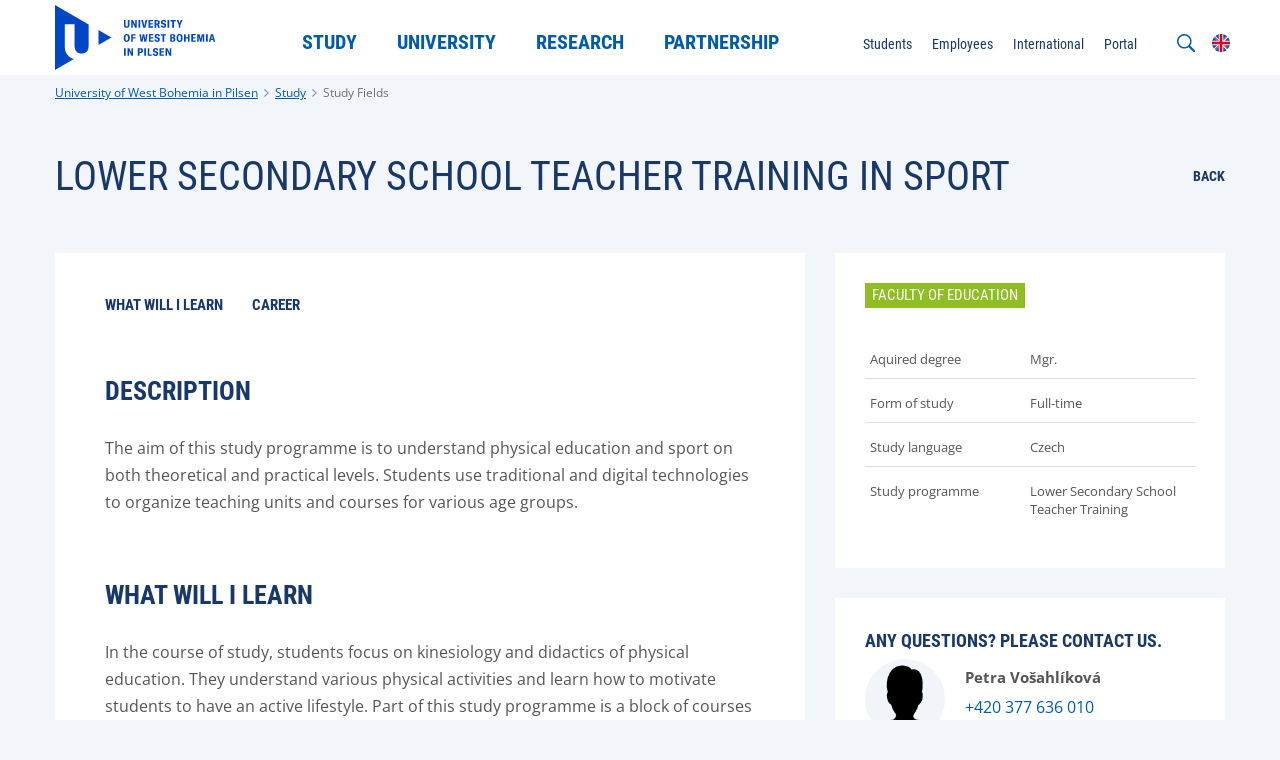

--- FILE ---
content_type: text/html;charset=UTF-8
request_url: https://www.zcu.cz/en/Admission/Study-fields/index.html?FieldNumber=N0114A300083&FormOfStudy=P&TypeOfStudy=N&Focus=02
body_size: 5020
content:
<!DOCTYPE html>
<html lang="en">
<head>
	<meta charset="UTF-8">
<meta name="viewport" content="width=device-width, initial-scale=1">
<meta name="description" content="fields,study,university,Pilsen,UWB">
<meta name="robots" content="index, follow">
<link rel="canonical" href="https://www.zcu.cz/en/Admission/Study-fields/index.html"><title>Study Fields</title>

	<link rel="apple-touch-icon" sizes="180x180" href="/apple-touch-icon.png">
<link rel="icon" type="image/png" sizes="32x32" href="/favicon-32x32.png">
<link rel="icon" type="image/png" sizes="16x16" href="/favicon-16x16.png">
<link rel="icon" href="/favicon.ico"><link href="/system/modules/cz.zcu.civ.web/resources/css/blocks.css" rel="stylesheet" type="text/css" nonce="TUkblEVoPmdg5UPw1x+qKXDmZakynmXBoP8PzJKyTT4="/>
<link href="/system/modules/cz.zcu.civ.web/resources/css/fonts.css" rel="stylesheet" type="text/css" nonce="TUkblEVoPmdg5UPw1x+qKXDmZakynmXBoP8PzJKyTT4="/>
<link href="/system/modules/cz.zcu.civ.web/resources/css/zcu.css" rel="stylesheet" type="text/css" nonce="TUkblEVoPmdg5UPw1x+qKXDmZakynmXBoP8PzJKyTT4="/>
<link href="/system/modules/cz.zcu.civ.web/resources/css/typography.css" rel="stylesheet" type="text/css" nonce="TUkblEVoPmdg5UPw1x+qKXDmZakynmXBoP8PzJKyTT4="/>
<link href="/system/modules/cz.zcu.civ.web/resources/css/mobile-menu.css" rel="stylesheet" type="text/css" nonce="TUkblEVoPmdg5UPw1x+qKXDmZakynmXBoP8PzJKyTT4="/>
<link href="/system/modules/cz.zcu.civ.web/resources/css/color.css" rel="stylesheet" type="text/css" nonce="TUkblEVoPmdg5UPw1x+qKXDmZakynmXBoP8PzJKyTT4="/>
<link href="/system/modules/cz.zcu.civ.web/resources/css/responsive-flexoo.css" rel="stylesheet" type="text/css" nonce="TUkblEVoPmdg5UPw1x+qKXDmZakynmXBoP8PzJKyTT4="/>
<link href="/system/modules/cz.zcu.civ.web/resources/css/fixed-width.css" rel="stylesheet" type="text/css" nonce="TUkblEVoPmdg5UPw1x+qKXDmZakynmXBoP8PzJKyTT4="/>
<link href="/system/modules/cz.zcu.civ.web/resources/css/keyboard.css" rel="stylesheet" type="text/css" nonce="TUkblEVoPmdg5UPw1x+qKXDmZakynmXBoP8PzJKyTT4="/>
<link href="/system/modules/cz.zcu.civ.web/resources/css/cookieconsent.css" rel="stylesheet" type="text/css" nonce="TUkblEVoPmdg5UPw1x+qKXDmZakynmXBoP8PzJKyTT4="/>
<link href="/en/assets/custom.css" rel="stylesheet" type="text/css" nonce="TUkblEVoPmdg5UPw1x+qKXDmZakynmXBoP8PzJKyTT4="/>
<script src="/system/modules/cz.zcu.civ.web/resources/js/jquery-3.7.0.min.js" type="text/javascript" nonce="TUkblEVoPmdg5UPw1x+qKXDmZakynmXBoP8PzJKyTT4="></script>
	<script src="/system/modules/cz.zcu.civ.web/resources/js/menu/menu-min.js" type="text/javascript" nonce="TUkblEVoPmdg5UPw1x+qKXDmZakynmXBoP8PzJKyTT4="></script>
	<script src="/system/modules/cz.zcu.civ.web/resources/js/jquery-ui.min.js" type="text/javascript"  nonce="TUkblEVoPmdg5UPw1x+qKXDmZakynmXBoP8PzJKyTT4="></script>
<script src="/system/modules/cz.zcu.civ.web/resources/js/jquery.animateNumber.min.js" type="text/javascript" nonce="TUkblEVoPmdg5UPw1x+qKXDmZakynmXBoP8PzJKyTT4="></script>
<script src="/system/modules/cz.zcu.civ.web/resources/js/expandCategory.min.js" type="text/javascript" nonce="TUkblEVoPmdg5UPw1x+qKXDmZakynmXBoP8PzJKyTT4="></script>
<script src="/system/modules/cz.zcu.civ.web/resources/js/setProjects.min.js" type="text/javascript" nonce="TUkblEVoPmdg5UPw1x+qKXDmZakynmXBoP8PzJKyTT4="></script>
<script src="/system/modules/cz.zcu.civ.web/resources/js/custom.min.js" type="text/javascript" nonce="TUkblEVoPmdg5UPw1x+qKXDmZakynmXBoP8PzJKyTT4="></script>
<script src="/system/modules/cz.zcu.civ.web/resources/js/loading.min.js" type="text/javascript" nonce="TUkblEVoPmdg5UPw1x+qKXDmZakynmXBoP8PzJKyTT4="></script>
<script src="/system/modules/cz.zcu.civ.web/resources/js/keyboard.min.js" type="text/javascript" nonce="TUkblEVoPmdg5UPw1x+qKXDmZakynmXBoP8PzJKyTT4="></script>
<script src="/system/modules/cz.zcu.civ.web/resources/js/search.min.js" type="text/javascript" nonce="TUkblEVoPmdg5UPw1x+qKXDmZakynmXBoP8PzJKyTT4="></script>
<script src="/system/modules/cz.zcu.civ.web/resources/js/utils.min.js" type="text/javascript" nonce="TUkblEVoPmdg5UPw1x+qKXDmZakynmXBoP8PzJKyTT4="></script>
	<script src="/system/modules/cz.zcu.civ.web/resources/js/menu/MenubarItemLinks.min.js" type="text/javascript" nonce="TUkblEVoPmdg5UPw1x+qKXDmZakynmXBoP8PzJKyTT4="></script>
<script src="/system/modules/cz.zcu.civ.web/resources/js/menu/MenubarLinks.min.js" type="text/javascript" nonce="TUkblEVoPmdg5UPw1x+qKXDmZakynmXBoP8PzJKyTT4="></script>
<script src="/system/modules/cz.zcu.civ.web/resources/js/menu/PopupMenuItemLinks.min.js" type="text/javascript" nonce="TUkblEVoPmdg5UPw1x+qKXDmZakynmXBoP8PzJKyTT4="></script>
<script src="/system/modules/cz.zcu.civ.web/resources/js/menu/PopupMenuLinks.min.js" type="text/javascript" nonce="TUkblEVoPmdg5UPw1x+qKXDmZakynmXBoP8PzJKyTT4="></script>
<script src="/system/modules/cz.zcu.civ.web/resources/js/iframemanager.min.js" type="text/javascript" defer nonce="TUkblEVoPmdg5UPw1x+qKXDmZakynmXBoP8PzJKyTT4="></script>


<script src="/system/modules/cz.zcu.civ.web.study/resources/js/study.min.js" nonce="TUkblEVoPmdg5UPw1x+qKXDmZakynmXBoP8PzJKyTT4="></script>
<script src="/system/modules/cz.zcu.civ.web/resources/js/people.min.js" nonce="TUkblEVoPmdg5UPw1x+qKXDmZakynmXBoP8PzJKyTT4="></script></head>

<body class=" color-menu">

<!-- Google Tag Manager -->
        <script type="text/plain" data-cookiecategory="targeting" nonce="TUkblEVoPmdg5UPw1x+qKXDmZakynmXBoP8PzJKyTT4=">
            (function(w,d,s,l,i){w[l]=w[l]||[];w[l].push(
            {'gtm.start': new Date().getTime(),
            event:'gtm.js'});
            var f=d.getElementsByTagName(s)[0],
            j=d.createElement(s),
            dl=l!='dataLayer'?'&l='+l:'';
            j.async=true;
            j.src='https://www.googletagmanager.com/gtm.js?id='+i+dl;f.parentNode.insertBefore(j,f);
            })(window,document,'script','dataLayer','GTM-MKS5FF8H');</script>
        <!-- End Google Tag Manager -->

    <script type="text/javascript" defer nonce="TUkblEVoPmdg5UPw1x+qKXDmZakynmXBoP8PzJKyTT4=">
        let nonce = "TUkblEVoPmdg5UPw1x+qKXDmZakynmXBoP8PzJKyTT4=";
        let CC_CATEGORIES = [
            "necessary",
            "targeting", 
        ];
        let CC_COOKIE_TYPES = [
            "gtm", 
        ];
        let CC_PRIVACY_POLICY_URL;
        
        CC_PRIVACY_POLICY_URL = 'https://www.zcu.cz/en/University/GDPR/safety.html';
        
        let CC_CONTACT_URL;
        
        CC_CONTACT_URL = 'https://www.zcu.cz/en/University/GDPR/index.html';
        </script>


    <script src="/system/modules/cz.zcu.civ.web/resources/js/cookieconsent.min.js"
            type="text/javascript" defer nonce="TUkblEVoPmdg5UPw1x+qKXDmZakynmXBoP8PzJKyTT4="></script>
    <script src="/system/modules/cz.zcu.civ.web/resources/js/cookieconsent-init.min.js"
            type="text/javascript" defer nonce="TUkblEVoPmdg5UPw1x+qKXDmZakynmXBoP8PzJKyTT4="></script>
<header>
	<section id="Menu" class="menu block" aria-label="Menu">
		<div class="content-width">
			<div class="module size-200px logo-module">
				<div class="element logo">
					<div class="item">
						<div class="atom">
							<a href="/en/">
								<img src="/en/assets/logo.svg" alt="" class="big">
								<img src="/system/modules/cz.zcu.civ.web/resources/img/default-logo-small.svg" alt="Západočeská univerzita v Plzni" class="small">
							</a>
						</div>
					</div>
				</div>
			</div>

			<nav class="module size-50 primary-nav" aria-label="Main menu">
		<ul id="menu-primary-menu" class="element type-menu horizontal navigation-primary align-center" role="menubar" aria-label="Main menu">

				<li class="item parent" role="none">

								<a href="/en/Admission/" class="text-edit" role="menuitem" aria-haspopup="true" aria-expanded="false" tabindex="0">
									Study</a>
							<ul class="navigation-primary-submenu" role="menu" aria-label="Study">
									<li role="none">
											<a href="/en/Admission/Exchange-studies/" class="head-base-default" target="_self" role="menuitem" tabindex="-1">
												
















    
    
        Study at UWB
    
    
</a>
										</li>
									<li role="none">
											<a href="/en/Admission/Bachelor-and-master-studies/" class="head-base-default" target="_self" role="menuitem" tabindex="-1">
												
















    
    
        Bachelor’s and master’s programmes
    
    
</a>
										</li>
									<li role="none">
											<a href="/en/Admission/Follow-up-master-studies/" class="head-base-default" target="_self" role="menuitem" tabindex="-1">
												
















    
    
        Follow-up master’s programmes
    
    
</a>
										</li>
									<li role="none">
											<a href="/en/Admission/Doctoral-studies/" class="head-base-default" target="_self" role="menuitem" tabindex="-1">
												
















    
    
        Doctoral study
    
    
</a>
										</li>
									<li role="none">
											<a href="/en/Admission/More-studies/" class="head-base-default" target="_self" role="menuitem" tabindex="-1">
												
















    
    
        Further education
    
    
</a>
										</li>
									</ul>
							</li>
					<li class="item parent" role="none">

								<a href="/en/University/" class="text-edit" role="menuitem" aria-haspopup="true" aria-expanded="false" tabindex="-1">
									University</a>
							<ul class="navigation-primary-submenu" role="menu" aria-label="University">
									<li role="none">
											<a href="/en/University/About-us/" class="head-base-default" target="_self" role="menuitem" tabindex="-1">
												
















    
    
        About us
    
    
</a>
										</li>
									<li role="none">
											<a href="/en/University/Contact/" class="head-base-default" target="_self" role="menuitem" tabindex="-1">
												
















    
    
        Contact
    
    
</a>
										</li>
									<li role="none">
											<a href="/en/University/Faculties-institutes-departments/" class="head-base-default" target="_self" role="menuitem" tabindex="-1">
												
















    
    
        Faculties, institutes, units
    
    
</a>
										</li>
									<li role="none">
											<a href="/en/University/Media/" class="head-base-default" target="_self" role="menuitem" tabindex="-1">
												
















    
    
        For the Media
    
    
</a>
										</li>
									<li role="none">
											<a href="/en/University/Safe-university/Social-safety/" class="head-base-default" target="_self" role="menuitem" tabindex="-1">
												
















    
    
        Social Safety
    
    
</a>
										</li>
									<li role="none">
											<a href="/en/University/Quality/" class="head-base-default" target="_self" role="menuitem" tabindex="-1">
												
















    
    
        Quality
    
    
</a>
										</li>
									<li role="none">
											<a href="/en/University/Career/" class="head-base-default" target="_self" role="menuitem" tabindex="-1">
												
















    
    
        Career at UWB
    
    
</a>
										</li>
									<li role="none">
											<a href="/en/University/Official-notice-board/" class="head-base-default" target="_self" role="menuitem" tabindex="-1">
												
















    
        Official notice board
    
    
    
</a>
										</li>
									<li role="none">
											<a href="/en/University/GDPR/" class="head-base-default" target="_self" role="menuitem" tabindex="-1">
												
















    
    
        GDPR
    
    
</a>
										</li>
									<li role="none">
											<a href="/en/University/Important-documents/" class="head-base-default" target="_self" role="menuitem" tabindex="-1">
												
















    
    
        Important documents
    
    
</a>
										</li>
									</ul>
							</li>
					<li class="item parent" role="none">

								<a href="/en/Research/" class="text-edit" role="menuitem" aria-haspopup="true" aria-expanded="false" tabindex="-1">
									Research</a>
							<ul class="navigation-primary-submenu" role="menu" aria-label="Research">
									<li role="none">
											<a href="/en/Research/research-topics.html" class="head-base-default" target="_self" role="menuitem" tabindex="-1">
												
















    
    
        Rersearch topics
    
    
</a>
										</li>
									<li role="none">
											<a href="/en/Research/habilitation-and-prof-appointing-procedures.html" class="head-base-default" target="_self" role="menuitem" tabindex="-1">
												
















    
    
        Habilitation procedure 
    
    
</a>
										</li>
									<li role="none">
											<a href="/en/University/About-us/University-management/scientific-council.html" class="head-base-default" target="_self" role="menuitem" tabindex="-1">
												
















    
    
        Scientific council
    
    
</a>
										</li>
									</ul>
							</li>
					<li class="item parent" role="none">

								<a href="/en/Partnership/" class="text-edit" role="menuitem" aria-haspopup="true" aria-expanded="false" tabindex="-1">
									Partnership</a>
							<ul class="navigation-primary-submenu" role="menu" aria-label="Partnership">
									<li role="none">
											<a href="/en/Partnership/companies.html" class="head-base-default" target="_self" role="menuitem" tabindex="-1">
												
















    
    
        For companies
    
    
</a>
										</li>
									<li role="none">
											<a href="/en/Partnership/schools.html" class="head-base-default" target="_self" role="menuitem" tabindex="-1">
												
















    
    
        For schools
    
    
</a>
										</li>
									<li role="none">
											<a href="/en/Partnership/public.html" class="head-base-default" target="_self" role="menuitem" tabindex="-1">
												
















    
    
        For the general public
    
    
</a>
										</li>
									<li role="none">
											<a href="/en/Partnership/partners.html" class="head-base-default" target="_self" role="menuitem" tabindex="-1">
												
















    
    
        For partners
    
    
</a>
										</li>
									<li role="none">
											<a href="/en/Partnership/university_partners.html" class="head-base-default" target="_self" role="menuitem" tabindex="-1">
												
















    
    
        UWB partners
    
    
</a>
										</li>
									<li role="none">
											<a href="/en/Partnership/international_cooperation.html" class="head-base-default" target="_self" role="menuitem" tabindex="-1">
												
















    
    
        International cooperation
    
    
</a>
										</li>
									<li role="none">
											<a href="/en/Partnership/EUPeace/index.html" class="head-base-default" target="_self" role="menuitem" tabindex="-1">
												
















    
        EUPeace
    
    
    
</a>
										</li>
									</ul>
							</li>
					</ul>
	</nav>

	<script type="text/javascript" nonce="TUkblEVoPmdg5UPw1x+qKXDmZakynmXBoP8PzJKyTT4=">
        var menubar1 = new Menubar(document.getElementById('menu-primary-menu'));
        menubar1.init();
	</script>
<nav class="module secondary-nav" aria-label="Secondary menu">
            <ul class="element type-menu horizontal navigation-other align-right">
            <li class="item mobile-menu">
                <div class="text-edit">
                    <strong>
                        <img src="/system/modules/cz.zcu.civ.web/resources/img/menu.svg"
                             alt="Mobile menu">
                        MENU</strong>
                </div>
            </li>
        </ul>

        <ul class="element type-menu vertical navigation-other align-right lang-active">
                    <li class="item lang">
                        <div class="text-edit"><img src="/system/modules/cz.zcu.civ.web/resources/img/flags/en.svg" alt="EN">
                        </div>
                    </li>
                </ul>
                <ul class="element type-menu vertical navigation-other align-right lang-choose">
                    <li class="item lang">
                                        <a href="/cs/Admission/Study-fields/index.html?FieldNumber=N0114A300083&amp;FormOfStudy=P&amp;TypeOfStudy=N&amp;Focus=02" class="text-edit">
                                            <img  src="/system/modules/cz.zcu.civ.web/resources/img/flags/cs.svg" alt="CS"/>
                                        </a>
                                    </li>
                                </ul>
            <ul class="element type-menu horizontal navigation-other align-right search-open">
                <li class="item search">
                    <div class="text-edit">
                        <img src="/system/modules/cz.zcu.civ.web/resources/img/search.svg"
                             alt="Search through web">
                    </div>
                </li>
            </ul>
            <form role="search" class="element type-menu horizontal navigation-other align-right search-input">
                <input name="q" id="q" type="search"
                       placeholder="What do you want to search?"
                       aria-label="What do you want to search?">
                <button type="submit" id="search-button"><img src="/system/modules/cz.zcu.civ.web/resources/img/search.svg"
                                                              alt="Search through web">
                </button>
                <div class="text-edit close"><img src="/system/modules/cz.zcu.civ.web/resources/img/close.svg"
                                                  alt="Close the search form">
                </div>
            </form>
        <ul id="menu-secondary-menu" class="element type-menu horizontal navigation-secondary align-right"
                        role="menubar" aria-haspopup="false"
                        aria-label="Secondary menu">
                        <li class="item" role="none">
                                <a href="/en/Students/" class="text-edit"
                                   target="_self" role="menuitem"
                                   tabindex="0">
                                    
















    
        Students
    
    
    
</a>
                                </li>
                        <li class="item" role="none">
                                <a href="/en/Employees/" class="text-edit"
                                   target="_self" role="menuitem"
                                   tabindex="-1">
                                    
















    
        Employees
    
    
    
</a>
                                </li>
                        <li class="item" role="none">
                                <a href="/en/links/www-international" class="text-edit"
                                   target="_self" role="menuitem"
                                   tabindex="-1">
                                    
















    
        International
    
    
    
</a>
                                </li>
                        <li class="item" role="none">
                                <a href="/en/links/portal" class="text-edit"
                                   target="_self" role="menuitem"
                                   tabindex="-1">
                                    
















    
        Portal
    
    
    
</a>
                                </li>
                        </ul>
                <script nonce="TUkblEVoPmdg5UPw1x+qKXDmZakynmXBoP8PzJKyTT4=">
            var formButton = document.querySelector("form.search-input button#search-button");
            var queryInput = document.querySelector("form.search-input input#q");
            if (formButton && queryInput) {
                formButton.onclick = function (bt) {
                    // must be used for not submitting the form
                    bt.preventDefault();

                    const url = encodeURI("https://www.google.com/search?q=site:www.zcu.cz " + queryInput.value);
                    console.info("Redirecting to: " + url);
                    window.location = url;
                }
            }

            var menubar2 = new Menubar(document.getElementById('menu-secondary-menu'));
            menubar2.init();
        </script>
    </nav>
</div>
	</section>

	<section id="Submenu" class="menu block">
			<div class="content-width">
				<nav class="module submenu-nav">
					<ul id="menu-submenu" class="element type-menu horizontal navigation-primary-submenu" role="menubar" aria-haspopup="false" aria-label="???menu.submenu.nav.aria.label???">
						</ul>
				</nav>
			</div>
		</section>

		<script nonce="TUkblEVoPmdg5UPw1x+qKXDmZakynmXBoP8PzJKyTT4=">
            var submenu = new Menubar(document.getElementById('menu-submenu'));
            submenu.init();
		</script>

		<section id="Breadcrumbs" class="breadcrumbs block">
	<div class="content-width">
		<div class="module">
			<ul class="element type-menu horizontal breadcrumbs">
				<li class="item">
							<a href="/en/" class="typo-base-tiny">University of West Bohemia in Pilsen</a>
						</li>
					<li class="item">
							<a href="/en/Admission/" class="typo-base-tiny">Study</a>
						</li>
					<li class="item active">
					<a href="/en/Admission/Study-fields/index.html" class="typo-base-tiny">Study Fields</a>
						</li>
			</ul>
		</div>
	</div>
</section></header><main>
	<article>
		<div  id="normalcenter" ><div>
				<section class="article block">
			<div class="content-width">
				<div class="module size-100">
					<div class="element article-header">
						<div class="item size-90">
							<h1 class="head-light-large" >Lower Secondary School Teacher Training in Sport</h1>
						</div>
						<div class="item size-10 align-right">

							<a href="#" class="back-to-category"><strong>Back</strong></a>
							<script nonce="TUkblEVoPmdg5UPw1x+qKXDmZakynmXBoP8PzJKyTT4=">
                                var backBtn = document.querySelector("a.back-to-category");
                                if (backBtn) {
                                    if (window.history.length > 1) {
                                        backBtn.onclick = function () {
                                            window.history.back();
                                        }
                                    } else {
                                        backBtn.remove();
                                    }
                                }
							</script>
						</div>
					</div>
				</div>
				<div class="module size-65 l-100">
					<div class="element article-item">
						<div class="item">
							<div class="content info-box">
								<div class="small-links">
									<a href="#co-se-naucim" class="head-bold-active">What will I learn</a>
									<a href="#jak-se-uplatnim" class="head-bold-active">Career</a>
									</div>
								<h3 class="head-bold-large">Description</h3>
								<div ><p>The aim of this study programme is to understand physical education and sport on both theoretical and practical levels. Students use traditional and digital technologies to organize teaching units and courses for various age groups.</p></div>
								<h3 id="co-se-naucim" class="head-bold-large">What will I learn</h3>
								<div ><p>In the course of study, students focus on kinesiology and didactics of physical education. They understand various physical activities and learn how to motivate students to have an active lifestyle. Part of this study programme is a block of courses focused on teaching methods in the field and pedagogical-psychological topics. The programme also includes practical training.</p></div>
								<h3 id="jak-se-uplatnim" class="head-bold-large">Career</h3>
								<div ><p>Graduates find employment mainly as teachers of physical education at elementary schools.</p></div>
								</div>
						</div>
					</div>
				</div>
				<aside class="module size-35 l-100">
					<div class="element study-box">
						<div class="item">
							<div class="content info-box">
								<a href="https://fpe.zcu.cz"
								   class="faculty-tag primary-fpe head-bold-active">Faculty of Education</a>
								<ul class="table">
									<li id="studyDegree">
										<div class="name">Aquired degree</div>
										<div class="value">Mgr.</div>
									</li>
									<li id="studyForm">
										<div class="name">Form of study</div>
										<div class="value">Full-time</div>
									</li>
									<li id="studyLanguage">
										<div class="name">Study language</div>
										<div class="value">
											Czech</div>
									</li>
									<li id="studyLength">
										<div class="name">Study length</div>
										<div class="value"></div>
									</li>
									<li id="studyProgramme">
										<div class="name">Study programme</div>
										<div class="value">Lower Secondary School Teacher Training</div>
									</li>
								</ul>

								<a id="detailButton" href="/" class="atom text-edit btn-primary-small size-100">
									Detail</a>

								<a id="eprihlaskaButton"
											   href="/cs/links/eprihlaska"
											   class="atom text-edit btn-primary-small size-100"
											   target="_self">
												E-application</a>
										</div>
						</div>
					</div>

					<div class="element people-box horizontal">
							<div class="item">
								<div class="content info-box">
									<h3 class="head-bold-btn">
										Any questions? Please contact us.</h3>
										<div id="person-1">
											<div class="photo-people-side">
												<img src="/system/modules/cz.zcu.civ.web/resources/img/default-user.png" alt="Anonymous photo">
											</div>
											<div class="photo-people-text">
												<h4 class="typo-bold-large"></h4>
												<p class="contact typo-base-default">
													<a href="#" class="phone">Phone</a><br>
													<a href="#" class="email">Mail</a>
													</p>
											</div>
										</div>

										<script nonce="TUkblEVoPmdg5UPw1x+qKXDmZakynmXBoP8PzJKyTT4=">
                                            getPeopleCard('section.article div.content-width aside div.element.people-box div.item div.content.info-box div#person-1', false, 'en', false, 'vosahlik', null);
										</script>
									</div>
							</div>
						</div>
					</aside>
			</div>
		</section>

		<script nonce="TUkblEVoPmdg5UPw1x+qKXDmZakynmXBoP8PzJKyTT4=">
            getStudyInfo('section.article div.content-width aside.module div.element.study-box ', 'en', 'N0114A300083', 'N', 'P', 'fpe', true, false, '02' );
		</script>
	</div>
		</div></article>
</main>
<footer>
	<section id="Bottom" class="bottom block">
		<div class="content-width">
			<nav class="module size-70 l-100">
	<div class="element type-menu horizontal navigation-bottom l-center">
			<div class="item">
							<div class="atom">
								<a href="/cs/links/www-helpdesk" class="text-edit head-bold-btn" target="_self">
									
















    
        Helpdesk
    
    
    
</a>
							</div>
						</div>
					<div class="item">
							<div class="atom">
								<a href="/en/University/Career/hr-award.html" class="text-edit head-bold-btn" target="_self">
									
















    
        HR Award
    
    
    
</a>
							</div>
						</div>
					<div class="item">
							<div class="atom">
								<a href="/en/University/GDPR/" class="text-edit head-bold-btn" target="_self">
									
















    
        GDPR
    
    
    
</a>
							</div>
						</div>
					<div class="item">
							<div class="atom">
								<a href="/en/University/Contact/maps.html" class="text-edit head-bold-btn" target="_self">
									
















    
        How to find us
    
    
    
</a>
							</div>
						</div>
					<div class="item">
							<div class="atom">
								<a href="/en/University/Contact/" class="text-edit head-bold-btn" target="_self">
									
















    
        Contact
    
    
    
</a>
							</div>
						</div>
					<div class="item">
							<div class="atom">
								<a href="/en/Canteen/" class="text-edit head-bold-btn" target="_self">
									
















    
        Canteen
    
    
    
</a>
							</div>
						</div>
					<div class="item">
							<div class="atom">
								<a href="/en/links/www-int-ex-students" class="text-edit head-bold-btn" target="_self">
									
















    
        Erasmus code: CZ PLZEN01
    
    
    
</a>
							</div>
						</div>
					</div>
	</nav>

<nav class="module size-30 l-100">
	<div class="element type-menu horizontal social-bottom align-right l-center">
			<div class="item">
							<div class="atom">
								<a href="https://facebook.com/zapadoceskauniverzitaplzen/" class="text-edit">
									<img src="/system/modules/cz.zcu.civ.web.links/resources/img/social-icons/facebook-blue.svg" alt="Facebook"/>
								</a>
							</div>
						</div>
					<div class="item">
							<div class="atom">
								<a href="https://instagram.com/zcuplzen/" class="text-edit">
									<img src="/system/modules/cz.zcu.civ.web.links/resources/img/social-icons/instagram-blue.svg" alt="Instagram"/>
								</a>
							</div>
						</div>
					<div class="item">
							<div class="atom">
								<a href="https://www.youtube.com/channel/UCU3DZ0ZjvDnT9BBpv_BszBg" class="text-edit">
									<img src="/system/modules/cz.zcu.civ.web.links/resources/img/social-icons/youtube-blue.svg" alt="Youtube"/>
								</a>
							</div>
						</div>
					<div class="item">
							<div class="atom">
								<a href="https://linkedin.com/school/15091781/" class="text-edit">
									<img src="/system/modules/cz.zcu.civ.web.links/resources/img/social-icons/linked-in-blue.svg" alt="LinkedIn"/>
								</a>
							</div>
						</div>
					<div class="item">
							<div class="atom">
								<a href="https://bsky.app/profile/did:plc:qw6kzgou4c5vtixdy5q6w7ja" class="text-edit">
									<img src="/system/modules/cz.zcu.civ.web.links/resources/img/social-icons/bluesky-blue.svg" alt="Bluesky"/>
								</a>
							</div>
						</div>
					</div>
	</nav></div>
	</section>

	<section id="Footer" class="footer block">
		<div class="content-width">
			<div class="module size-33 l-100">
				<div class="element type-menu horizontal navigation-footer l-center">
					<div class="item">
						<div class="atom">
							<div class="text-edit typo-base-small">
								<span>© ZČU 1991–Thu Jan 22 18:52:28 UTC 2026</span>
							</div>
						</div>
					</div>
				</div>
			</div>
			<div class="module size-33 l-100">
				<ul class="element type-menu lang-choose-footer align-center">
						<li class="item lang ">
								<a href="/cs/Admission/Study-fields/index.html?FieldNumber=N0114A300083&amp;FormOfStudy=P&amp;TypeOfStudy=N&amp;Focus=02">
										CS</a>
							</li>
						<li class="item lang active">
								<a href="/en/Admission/Study-fields/index.html">
										EN</a>
							</li>
						</ul>
				</div>
			<div class="module size-33 l-100">
				<div class="element type-menu horizontal navigation-footer align-right l-center">
						<div class="item">
										<div class="atom">
											<a href="/en/Webadmin/" class="text-edit typo-base-small" target="_self">
												
















    
        Webmaster
    
    
    
</a>
										</div>
									</div>
								<div class="item">
										<div class="atom">
											<a href="/en/Cookies/" class="text-edit typo-base-small" target="_self">
												
















    
        Cookies
    
    
    
</a>
										</div>
									</div>
								</div>
				</div>
		</div>

		</section>
</footer></body>
</html>

--- FILE ---
content_type: image/svg+xml
request_url: https://www.zcu.cz/system/modules/cz.zcu.civ.web/resources/img/breadcrumbs-arrow.svg
body_size: 81
content:
<?xml version="1.0" encoding="utf-8"?>
<!-- Generator: Adobe Illustrator 15.1.0, SVG Export Plug-In . SVG Version: 6.00 Build 0)  -->
<!DOCTYPE svg PUBLIC "-//W3C//DTD SVG 1.1//EN" "http://www.w3.org/Graphics/SVG/1.1/DTD/svg11.dtd">
<svg version="1.1" id="Vrstva_1" xmlns="http://www.w3.org/2000/svg" xmlns:xlink="http://www.w3.org/1999/xlink" x="0px" y="0px"
	 width="26.03px" height="43.138px" viewBox="0 0 26.03 43.138" enable-background="new 0 0 26.03 43.138" xml:space="preserve">
<polygon fill="#8099B4" points="26.03,21.567 4.461,0 0.006,4.456 17.115,21.565 0,38.681 4.457,43.138 21.571,26.023 
	21.573,26.025 "/>
</svg>


--- FILE ---
content_type: image/svg+xml
request_url: https://www.zcu.cz/en/assets/logo.svg
body_size: 3873
content:
<?xml version="1.0" encoding="UTF-8"?>
<svg xmlns="http://www.w3.org/2000/svg" version="1.1" viewBox="0 0 327 133">
  <defs>
    <style>
      .cls-1 {
        fill: #0047c7;
      }
    </style>
  </defs>
  <!-- Generator: Adobe Illustrator 28.7.1, SVG Export Plug-In . SVG Version: 1.2.0 Build 142)  -->
  <g>
    <g id="Vrstva_1">
      <g>
        <path class="cls-1" d="M144.3,104.1v-15.6h-3.4v15.6h3.4ZM147.8,104.1h3.2v-8.2c0-1.1,0-2.2,0-3h0c.2.9.4,1.7.8,2.6l4.2,8.6h3.4v-15.6h-3.1v7.6c0,1.1,0,2.1,0,3.1h0c-.2-1.1-.4-1.8-.8-2.6l-3.9-8.2h-3.7v15.6h0ZM174.6,88.5h-5.7v15.6h3.4v-5.8h2.3c3.2,0,5.1-1.8,5.1-5s-1.9-4.9-5.1-4.9h0ZM174,95.9h-1.6v-5h1.6c1.4,0,2.1.8,2.1,2.5s-.7,2.6-2.1,2.6h0ZM185.5,104.1v-15.6h-3.4v15.6h3.4ZM189.1,104.1h8.6v-2.9h-5.1v-12.8h-3.4v15.6h0ZM205.2,104.5c3.4,0,5.4-2,5.4-4.9s-.9-3.7-3.3-4.5l-2.2-.7c-1.2-.4-1.8-1.1-1.8-2.1s.7-1.7,1.9-1.7,2.4.9,2.8,2.8l2.8-1.4c-.6-2.8-2.6-4-5.5-4s-5.3,1.7-5.3,4.6,1,3.8,3.3,4.5l2.2.7c1.3.4,1.7,1,1.7,2.1s-.7,1.8-1.9,1.8-2.5-1-3-3l-3,1.3c.7,2.8,2.7,4.4,5.9,4.4h0ZM216.9,101.5v-4.2h5.2v-2.6h-5.2v-3.8h5.6v-2.6h-9v15.6h9.1v-2.6h-5.7ZM225.6,104.1h3.2v-8.2c0-1.1,0-2.2,0-3h0c.2.9.4,1.7.8,2.6l4.2,8.6h3.4v-15.6h-3.1v7.6c0,1.1,0,2.1,0,3.1h0c-.2-1.1-.4-1.8-.8-2.6l-3.9-8.2h-3.7v15.6h0Z"/>
        <path class="cls-1" d="M146.4,75.7c3.9,0,6.2-2.4,6.2-8.2s-2.3-8.2-6.2-8.2-6.2,2.4-6.2,8.2,2.3,8.2,6.2,8.2h0ZM146.4,73c-1.7,0-2.7-1.3-2.7-5.5s1-5.5,2.7-5.5,2.7,1.2,2.7,5.5-1,5.5-2.7,5.5h0ZM164.5,62.3v-2.6h-9v15.6h3.4v-6.6h5.2v-2.6h-5.2v-3.8h5.6ZM174.9,75.3h3.9l1.6-9.8c0-.7.1-1.3.1-1.9h.1c0,.6,0,1.3.1,1.9l1.6,9.8h3.9l2.8-15.6h-3.3l-1.4,9.9c0,.6-.1,1.3-.1,1.9h0c0-.6-.1-1.2-.2-1.8l-1.7-9.9h-3.4l-1.7,9.9c0,.6-.2,1.2-.2,1.8h0c0-.6,0-1.3-.1-1.9l-1.4-9.9h-3.3l2.8,15.6h0ZM195.1,72.7v-4.2h5.2v-2.6h-5.2v-3.8h5.6v-2.6h-9v15.6h9.1v-2.6h-5.7ZM208.5,75.7c3.4,0,5.4-2,5.4-4.9s-.9-3.7-3.3-4.5l-2.2-.8c-1.2-.4-1.8-1.1-1.8-2s.7-1.7,1.9-1.7,2.4.9,2.8,2.8l2.8-1.4c-.6-2.8-2.6-4-5.5-4s-5.3,1.7-5.3,4.6,1,3.8,3.3,4.5l2.2.7c1.3.4,1.7,1,1.7,2.1s-.7,1.8-1.9,1.8-2.5-1-3-3l-3,1.3c.7,2.8,2.7,4.4,5.9,4.4h0ZM226.8,59.6h-11v2.8h3.8v12.8h3.4v-12.8h3.8v-2.8h0ZM243,67.1c1.6-.4,2.5-1.7,2.5-3.3,0-2.4-1.5-4.2-4.8-4.2h-5.7v15.6h5.9c3.3,0,4.9-1.8,4.9-4.4s-1-3.4-2.8-3.8h0ZM240,62c1.4,0,2,.8,2,2s-.5,2.2-2,2.2h-1.6v-4.2h1.5ZM240.2,72.9h-1.7v-4.5h1.7c1.4,0,2.1.8,2.1,2.3s-.6,2.2-2.1,2.2h0ZM254.3,75.7c3.9,0,6.2-2.4,6.2-8.2s-2.3-8.2-6.2-8.2-6.2,2.4-6.2,8.2,2.3,8.2,6.2,8.2h0ZM254.3,73c-1.7,0-2.7-1.3-2.7-5.5s1-5.5,2.7-5.5,2.7,1.2,2.7,5.5-1,5.5-2.7,5.5h0ZM274.7,59.6h-3.4v6.4h-4.5v-6.4h-3.4v15.6h3.4v-6.6h4.5v6.6h3.4v-15.6h0ZM281.7,72.7v-4.2h5.2v-2.6h-5.2v-3.8h5.6v-2.6h-9v15.6h9.1v-2.6h-5.7ZM290.4,75.3h2.9v-9.3c0-.9,0-2.1,0-3h0c0,.4.2,1.2.3,1.9l2.5,10.4h2.7l2.4-10.4c.1-.7.2-1.3.3-1.9h0c0,.9,0,2.1,0,3v9.3h3v-15.6h-4.7l-2,8.8c-.2.8-.3,1.5-.3,2.1h0c0-.6-.2-1.3-.3-2.1l-2.1-8.9h-4.7v15.6h0ZM311.6,75.3v-15.6h-3.4v15.6h3.4ZM323.6,75.3h3.4l-4.4-15.6h-4.2l-4.4,15.6h3.4l.9-3.6h4.3l.9,3.6h0ZM319,69.2l1.1-4.6c.2-.7.3-1.3.4-2.2h0c.1.9.3,1.5.4,2.2l1.1,4.6h-3.1Z"/>
        <path class="cls-1" d="M140.7,30.8v11c0,3.1,2.1,5,5.6,5s5.6-1.9,5.6-5v-11h-3.4v10.8c0,1.5-.8,2.4-2.2,2.4s-2.2-.9-2.2-2.4v-10.8h-3.4ZM155.3,46.5h3.2v-8.2c0-1.1,0-2.2,0-3h0c.2.9.4,1.7.8,2.6l4.2,8.6h3.4v-15.6h-3.1v7.6c0,1.1,0,2.1,0,3.1h0c-.2-1.1-.4-1.8-.8-2.6l-3.9-8.2h-3.7v15.6h0ZM173.8,46.5v-15.6h-3.4v15.6h3.4ZM180.3,46.5h4.1l4.1-15.6h-3.6l-2.2,10.1c-.2,1-.3,1.7-.4,2.4h0c0-.7-.2-1.4-.4-2.4l-2.2-10.1h-3.6l4.1,15.6h0ZM194.4,43.9v-4.2h5.2v-2.6h-5.2v-3.8h5.6v-2.6h-9v15.6h9.1v-2.6h-5.7ZM210.6,46.5h3.7l-2.8-6.8c1.6-.6,2.5-2.1,2.5-4.1s-1.6-4.7-5.2-4.7h-5.6v15.6h3.4v-6.2h1.7l2.3,6.2h0ZM206.5,38.1v-4.9h1.7c1.5,0,2.1.8,2.1,2.3s-.6,2.5-2.1,2.5h-1.7ZM221.5,46.8c3.4,0,5.4-2,5.4-4.9s-.9-3.7-3.3-4.5l-2.2-.7c-1.2-.4-1.8-1.1-1.8-2s.7-1.7,1.9-1.7,2.4.9,2.8,2.8l2.8-1.4c-.6-2.8-2.6-4-5.5-4s-5.3,1.7-5.3,4.6,1,3.8,3.3,4.5l2.2.7c1.3.4,1.7,1,1.7,2.1s-.7,1.8-1.9,1.8-2.5-1-3-3l-3,1.3c.7,2.8,2.7,4.4,5.9,4.4h0ZM233.2,46.5v-15.6h-3.4v15.6h3.4ZM246.5,30.8h-11v2.8h3.8v12.8h3.4v-12.8h3.8v-2.8h0ZM252.5,46.5h3.4v-5.6l4.3-10h-3.6l-2,5.5c-.2.6-.3,1-.3,1.6h0c0-.6-.2-1.1-.3-1.6l-2-5.5h-3.6l4.3,10v5.6h0Z"/>
        <polygon class="cls-1" points="88.6 51.1 88.6 81.8 115.2 66.5 88.6 51.1 88.6 51.1"/>
        <path class="cls-1" d="M0,133l38.7-22.3c-10.8-3.6-18.6-11.6-18.7-25.5v-45.9h19.9v44.9c.3,9.1,5.1,14.9,14.4,14.9s14-5.8,14.4-14.9v-44.5h0L0,0v133h0Z"/>
      </g>
    </g>
  </g>
</svg>

--- FILE ---
content_type: text/javascript;charset=UTF-8
request_url: https://www.zcu.cz/system/modules/cz.zcu.civ.web.study/resources/js/study.min.js
body_size: 8106
content:
let studyFields=[];function addStudyField(e,t,n,s,o,i,a,r,c,l){const d=!l||l==="null"?[]:l.split(" + ");let u={studyField:e,faculty:t,acquiredDegree:n,category:s,formOfStudy:o,typeOfStudy:i,fieldNumber:a,specialization:r,link:c,studyLanguage:d};studyFields.push(u)}function getStudyFields(){let i=getFormsValues(),t=[],n=[],s=[],e="",o="";for(const a of i)switch(a.name){case"name":o=a.value;break;case"faculty":e=a.value;break;case"type":t.push(a.value);break;case"form":n.push(a.value);break;case"category":s.push(a.value);break}return studyFields.filter((i)=>{if(o&&i.studyField.toLowerCase().indexOf(o.toLowerCase())<0)return!1;if(e&&e!="All"&&i.faculty.toLowerCase()!=e.toLowerCase())return!1;if(t.length>0&&contains.call(t,i.typeOfStudy)===!1)return!1;if(n.length>0&&contains.call(n,i.formOfStudy)===!1)return!1;if(s.length>0){let e=!1;for(const t of i.category)if(contains.call(s,t)===!0){e=!0;break}if(e===!1)return!1}return!0}).sort((e,t)=>e.studyField.localeCompare(t.studyField,"cs"))}function DrawStudyFields(e,t="cs"){let o=document.querySelector(e);if(o==null){console.error("Error when displaying: can't find parent div for inserting study fields.");return}for(;o.lastChild;)o.removeChild(o.lastChild);let i=getStudyFields(),a="",n=document.createElement("div");n.className="content info-box";let s=document.createElement("ul");s.className="table";for(const e of i){if(a!=e.studyField.charAt(0).toUpperCase()){a=e.studyField.charAt(0).toUpperCase(),s.firstChild!=null&&(n.appendChild(s),o.appendChild(n),n=document.createElement("div"),n.className="content info-box",s=document.createElement("ul"),s.className="table");let t=document.createElement("h3");t.className="head-light-large",t.innerText=e.studyField.charAt(0).toUpperCase()=="C"&&e.studyField.charAt(1).toUpperCase()=="H"?"Ch":a,n.appendChild(t)}let l=document.createElement("li");l.className="typo-base-small";let d=document.createElement("div");d.className="name";let c=document.createElement("a");c.className="head-bold-active",c.href=e.link,c.target="_blank",c.innerText=e.studyField,d.appendChild(c),l.appendChild(d);let r=document.createElement("div");r.className="tags value";let u=document.createElement("div");u.className="faculty-tag primary-"+e.faculty.toLowerCase()+" head-bold-active",u.innerText=getLocalizedString(t,e.faculty.toLowerCase()),r.appendChild(u);let h=document.createElement("div");h.className="faculty-tag head-bold-active",h.innerText=e.acquiredDegree,r.appendChild(h);let m=document.createElement("div");m.className="faculty-tag head-bold-active",m.innerText=getLocalizedString(t,"sff"+e.formOfStudy.toUpperCase()),r.appendChild(m);let f=document.createElement("div");f.className="faculty-tag head-bold-active",f.innerText=getLocalizedString(t,"sft"+e.typeOfStudy.toUpperCase()),r.appendChild(f),e.studyLanguage.forEach(e=>{if(e){let n=document.createElement("div");n.className="faculty-tag head-bold-active",n.innerText=getLocalizedString(t,"sfLang"+e),r.appendChild(n)}});for(const s of e.category){let n=document.createElement("div");n.className="faculty-tag head-bold-active",n.innerText=getLocalizedString(t,"sfc"+s.toLowerCase()),r.appendChild(n)}l.appendChild(r),s.appendChild(l)}if(!i||i.length==0){let e=document.createElement("p");e.innerText=getLocalizedString(t,"sflNoItems"),n.appendChild(e)}n.appendChild(s),o.appendChild(n)}function getFormsValues(){return $("#studyFieldsForm").serializeArray().concat($("#studyFieldsNameForm").serializeArray())}let contains=function(e){let n=e!==e,t;return!n&&typeof Array.prototype.indexOf=="function"?t=Array.prototype.indexOf:t=function(e){let t=-1,s=-1;for(t=0;t<this.length;t++){let o=this[t];if(n&&o!==o||o===e){s=t;break}}return s},t.call(this,e)>-1},lang;jQuery(function(e){e("#studyFieldsForm, #studyFieldsNameForm").on("change",function(){DrawStudyFields("section.article.block div.content-width div.module div.element.article-item.list-items div.item",lang)}),e("#find").on("click",function(){DrawStudyFields("section.article.block div.content-width div.module div.element.article-item.list-items div.item",lang)}),e("#studyFieldsNameForm").on("submit",function(e){e.preventDefault()}),e("#check").on("click",function(){const a=getTesterFormsValues();let e,t,n,s,o,i;for(const r of a)switch(r.name){case"fieldID":e=r.value;break;case"specialization":t=r.value;break;case"type":n=r.value;break;case"form":s=r.value;break;case"isProgramme":o=r.value.toLowerCase()==="true";break;case"lang":i=r.value;break}getStudyInfoTest("section.article div.content-width div.module div.element ",i,e,n,s,o,t)}),e("#studyFieldsTesterIdForm").on("submit",function(e){e.preventDefault()})});function DrawStudyInfo(e,t,n,s,o,i,a){let d=e.querySelector("#studyDegree div.value");if(!d){console.error("Can't find degree div tag");return}t.receivedDegree&&(d.innerText=t.receivedDegree);let u=e.querySelector("#studyForm div.value");if(!u){console.error("Can't find form div tag");return}t.form&&(u.innerText=t.form);let l=e.querySelector("#studyLanguage div.value");l?t.language&&!l.innerText&&(l.innerText=t.language):console.error("Can't find lang div tag");let h=e.querySelector("#studyLength div.value");if(!h){console.error("Can't find length div tag");return}h.innerText=t.length.toString();let m=e.querySelector("#studyProgramme div.value");if(!m){console.error("Can't find programme div tag");return}t.programmeTitle&&(m.innerText=t.programmeTitle);let r=e.querySelector("#eprihlaskaButton");r&&(o?i||!t.isValid?r.href=encodeURI("https://eprihlaska.zcu.cz"):r.href=encodeURI(t.eApplicationUrl):r.remove());let c=e.querySelector("#detailButton");if(!c){console.error("Can't find detail link a tag");return}n.indexOf(t.faculty.toUpperCase())==0?c.remove():s?c.href=encodeURI(`https://portal.zcu.cz/StagPortletsJSR168/CleanUrl?urlid=prohlizeni-browser-program&browserFakulta=${t.faculty.toUpperCase()}&browserProgram=${t.programmeID}&browserRok=${t.year}&plang=${a}`):c.href=encodeURI(`https://portal.zcu.cz/StagPortletsJSR168/CleanUrl?urlid=prohlizeni-browser-obor&browserFakulta=${t.faculty.toUpperCase()}&browserProgram=${t.programmeID}&browserObor=${t.fieldID}&browserRok=${t.year}&plang=${a}`)}function removeEmptyFields(e){let t=e.querySelector("#detailButton");t&&t.remove();let n=e.querySelector("#eprihlaskaButton");n&&n.remove();let s=e.querySelectorAll("ul.table li");s.forEach((e)=>{let s=e.querySelector(".value");s&&(s.innerText||e.remove())})}function getStudyInfo(e,t="cs",n,s,o,i,a=!0,r=!1,c="",l){setLoading(e,t);let u=document.querySelector(e);if(u==null){console.error("Error when displaying: can't find parent div for inserting study field info."),hideLoading(e);return}if(n.indexOf(i.toUpperCase())==0){hideLoading(e),removeEmptyFields(u);return}let d=`${globalUrlOrigin}/study/data/${r?"programme":"specialization"}/${s}/${n}/${o}/${t}`;l&&(d=d+"?specialization="+l),d=encodeURI(d),console.log("Sending URL: "+d),$.getJSON(d).done(function(s){hideLoading(e),DrawStudyInfo(u,s,n,r,a,!!c,t)}).fail(function(t){console.error("Bad status when retrieving study field '"+n+"': "+t.status),hideLoading(e),removeEmptyFields(u)})}function DrawTesterResults(e){let t=document.getElementById("check-status");t&&(t.innerHTML="<div class='success-checkmark'><div class='check-icon'><span class='icon-line line-tip'></span><span class='icon-line line-long'></span><div class='icon-circle'></div><div class='icon-fix'></div></div></div>");let n=document.getElementById("check-text");n&&(n.innerText=JSON.stringify(e,null,4))}function getStudyInfoTest(e,t="cs",n,s,o,i=!1,a){setLoading(e+"div.item:nth-child(1) div.content",t);let c=document.querySelector(e);if(c==null){console.error("Error when displaying: can't find parent div for inserting study field info."),hideLoading(e+"div.item:nth-child(1) div.content");return}let r=`${globalUrlOrigin}/study/data/${i?"programme":"specialization"}/${s}/${n}/${o}/${t}`;a&&(r=r+"?specialization="+a),r=encodeURI(r),console.log("Sending URL: "+r),$.getJSON(r).done(function(t){hideLoading(e+"div.item:nth-child(1) div.content"),DrawTesterResults(t)}).fail(function(n){console.error("Bad status: "+n.status),hideLoading(e+"div.item:nth-child(1) div.content");let i=document.getElementById("check-status");i&&(i.innerHTML="<div class='error-banmark'><div class='ban-icon'><span class='icon-line line-long-invert'></span><span class='icon-line line-long'></span><div class='icon-circle'></div><div class='icon-fix'></div></div></div>");let a=document.getElementById("check-text");a&&(a.innerHTML="<p>"+getLocalizedString(t,"sfRetrieveError")+"</p>")})}function getTesterFormsValues(){return $("#studyFieldsTesterIdForm").serializeArray().concat($("#studyFieldsTesterForm").serializeArray())}